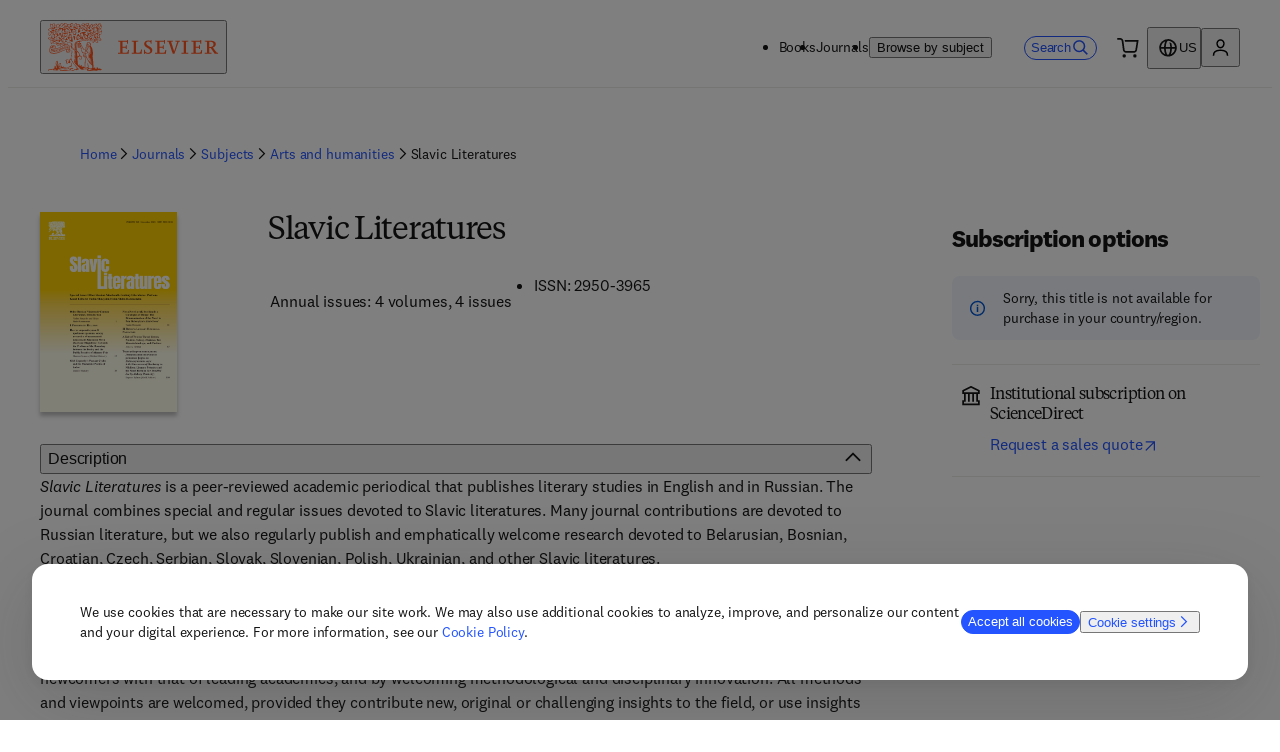

--- FILE ---
content_type: application/javascript; charset=UTF-8
request_url: https://shop.elsevier.com/_next/static/chunks/942-cc943680be047da2.js
body_size: 9975
content:
(self.webpackChunk_N_E=self.webpackChunk_N_E||[]).push([[942],{1926:()=>{},4120:(e,l,t)=>{"use strict";t.d(l,{B:()=>d});var s=t(6029),n=t(45003),a=t(59554),r=t(85306),i=t(34093);t(69474);var c=t(44891),o=t(31819);let d=e=>{let{breadcrumbs:l}=e,t=null==l?void 0:l.map((e,l)=>{let{href:t,label:d,...u}=e;return(0,s.jsxs)(n.ck,{children:[(0,s.jsx)(r.Y,{"aria-hidden":!0,className:"_5yxbei2"}),t?(0,s.jsx)(c.i,{hideIcon:!0,link:{href:t,label:d},"data-testid":"breadcrumb-".concat((0,o.k)(d)),prefetch:!1,...u},l):(0,s.jsx)(a.T,{as:"span","data-testid":"breadcrumb-".concat((0,o.k)(d)),children:d}),(0,s.jsx)(i.v,{"aria-hidden":!0,className:"_5yxbei1"})]},"".concat(d,"-").concat(t))});return(0,s.jsx)("nav",{"aria-label":"Breadcrumbs","data-testid":"breadcrumbs",children:(0,s.jsx)(n.B8,{type:"none",as:"ol",className:"_5yxbei0",children:t})})}},6584:()=>{},9110:()=>{},11299:()=>{},12458:()=>{},16308:(e,l,t)=>{"use strict";t.d(l,{n:()=>s});let s=e=>e.split("-").map(e=>e.charAt(0).toUpperCase()+e.slice(1)).join(" ")},20064:()=>{},22027:(e,l,t)=>{"use strict";t.d(l,{L:()=>c});var s=t(6029),n=t(59554),a=t(45003),r=t(44750),i=t(59621);t(99538);let c=e=>{let{heading:l,tagList:t,headerClass:c}=e,[o]=(0,i.Z_)(e=>["journal"===e.compositeProductType?"journals":"books"]);return(0,s.jsxs)(n.S,{gap:"32px",children:[l&&(0,s.jsx)(n.H,{level:2,atoms:{fontSize:{mobile:"6x",desktop:"8x"}},className:c,children:l}),(0,s.jsx)(a.B8,{className:"wx977y0",type:"none",children:t.map((e,l)=>(0,s.jsx)(a.ck,{children:(0,s.jsx)(r.vw,{href:e.url.replace(/\[\[product-type]]/,o),children:e.label},l)},e.label))})]})}},24975:(e,l,t)=>{"use strict";t.d(l,{Q:()=>d,i:()=>o});var s=t(6029),n=t(59554),a=t(55729),r=t(44891),i=t(81278);t(33866);var c=t(50212);let o=e=>"NostoListing"===e.__typename,d=e=>{let{title:l,slotId:t,linkTitle:o,linkUrl:d}=e,[u,m]=(0,a.useState)(!1),{asPath:x}=(0,i.useRouter)();return(0,a.useEffect)(()=>{window.nostojs(e=>{e.listen("postrender",e=>{e.filledElements.length>0&&m(!0)}),e.loadRecommendations()})},[x]),(0,s.jsxs)(s.Fragment,{children:[u?(0,s.jsx)(s.Fragment,{children:(0,s.jsxs)(n.F,{justifyContent:"space-between",atoms:{marginBlockEnd:"16px"},wrap:!0,direction:{mobile:"column",tablet:"row"},alignItems:{mobile:"flex-start",tablet:"center"},gap:"8px",children:[(0,s.jsx)(n.H,{level:3,atoms:{fontSize:{mobile:"5x",desktop:"6x"}},children:l}),o&&d?(0,s.jsx)(r.i,{link:{label:o,href:d}}):null]})}):null,(0,s.jsx)(n.B,{className:(0,c.A)("_105sd0t0","nosto_element"),id:t,style:{display:"none"}})]})}},27135:()=>{},31819:(e,l,t)=>{"use strict";t.d(l,{k:()=>s});let s=e=>e.toLowerCase().replace(/ /g,"-")},33866:()=>{},41083:()=>{},42953:(e,l,t)=>{"use strict";t.d(l,{H:()=>p});var s=t(6029);t(44467);var n="ojke9w0",a=t(59554),r=t(44750),i=t(26673),c=t(55729),o=t(74847);let d=e=>{let{heading:l,headingLevel:t=o.p.default,collapsable:d=!0,triggerHeight:u=64,children:m}=e,{t:x}=(0,i.B)("common"),[p,j]=(0,c.useState)(!1);return(0,s.jsxs)(a.B,{inputRef:e=>j(((null==e?void 0:e.offsetHeight)||0)>u),children:[l?(0,s.jsx)(a.H,{level:t,atoms:{marginBlockEnd:"24px"},children:l}):null,m?d&&p?(0,s.jsx)(r.Mk,{className:"ojke9w1",id:"expandable-content",heightPx:64,expandPrompt:(0,s.jsx)(a.T,{className:n,as:"span",children:x("common:showMore")},"show-more"),collapsePrompt:(0,s.jsx)(a.T,{className:n,as:"span",children:x("common:showLess")},"show-less"),children:m}):(0,s.jsx)(s.Fragment,{children:m}):null]})};d.displayName="ExpandableContent";var u=t(47757),m=t(18787);t(90682);var x={left:"p93ls30",right:"p93ls31",center:"p93ls32"};let p=e=>{let{body:l,heading:t,headingLevel:n,collapsable:a,links:r=[],alignContent:i="left",textSize:c="md"}=e;return(0,s.jsxs)(d,{heading:t,headingLevel:n,collapsable:a,children:[l&&"string"!=typeof l?(0,s.jsx)(u.s,{document:l.json,size:c,className:x[i]}):null,(0,s.jsx)(m._,{links:r,atoms:{display:"flex",flexDirection:"row",gap:"16px",marginBlockStart:"24px"}})]})};p.displayName="RichTextContent"},43664:()=>{},44467:()=>{},46266:()=>{},49245:()=>{},49407:(e,l,t)=>{"use strict";t.d(l,{P:()=>a});var s=t(6029),n=t(59554);let a=e=>{let{type:l="other"}=e;return(0,s.jsx)(n.B,{as:"div",className:"nosto_page_type",style:{display:"none"},translate:"no",children:l})}},53961:(e,l,t)=>{"use strict";t.d(l,{l:()=>c});var s=t(6029),n=t(59554);t(9110);var a=t(93539),r=t(18787),i=t(50212);let c=e=>{let{title:l,subTitle:t,links:c=[],image:o,caption:d}=e;return(0,s.jsx)(n.B,{as:"article",className:(0,i.A)(["_1twby0u1"]),children:(0,s.jsxs)(n.B,{className:"_1twby0u6",children:[(0,s.jsxs)(n.B,{className:"_1twby0u2",children:[d&&(0,s.jsx)(n.T,{className:"_1twby0u3",children:d}),(0,s.jsx)(n.H,{level:4,as:"h2",className:"_1twby0u4",children:l}),(0,s.jsx)(n.T,{className:"_1twby0u5",children:t}),(0,s.jsx)(n.F,{children:(0,s.jsx)(r._,{links:c,containerClassName:"_1twby0u8"})})]}),o&&(0,s.jsx)(a.GL,{className:"_1twby0u7",...o,src:o.src,sizes:"".concat(n.o.tablet," 50vw, ").concat(n.o.desktop," 100vw"),loading:"eager"})]})})}},60165:()=>{},60170:()=>{},65810:()=>{},69474:()=>{},74847:(e,l,t)=>{"use strict";t.d(l,{p:()=>s});let s={"Heading 1":1,"Heading 2":2,"Heading 3":3,"Heading 4":4,"Heading 5":5,default:2}},74900:()=>{},80841:(e,l,t)=>{"use strict";t.d(l,{L:()=>s});let s=(e,l,t,s)=>e.filter(e=>{var n;return null==(n=e.countrySelect)||!n.length||e.countrySelect.map(e=>((e,l,t)=>{var s;let n=t("countries:".concat(e),{defaultValue:e});return null==(s=l.find(e=>e.countryName===n))?void 0:s.code})(e,t,s)).filter(Boolean).includes(l)})},83942:(e,l,t)=>{"use strict";t.d(l,{G:()=>eZ,m:()=>eY});var s=t(6029),n=t(55729),a=t(45003),r=t(59554),i=t(93539),c=t(18787);t(74900);let o=e=>{let{title:l,primaryText:t,secondaryText:n,links:o,landscapeImage:d,portraitImage:u,"data-testid":m,lazyLoadImage:x=!0}=e;return(0,s.jsx)(r.B,{className:"uoxfbp5","data-testid":m||"hero",theme:"dark",children:(0,s.jsx)(a.mc,{maxInlineSize:"lg",withPadding:!0,children:(0,s.jsxs)(r.B,{className:"uoxfbp1",children:[d?(0,s.jsxs)(r.B,{as:"picture",className:"uoxfbp2",children:[(0,s.jsx)(i.$y,{...d,media:r.o.desktop,sizes:"100vw"}),(0,s.jsx)(i.GL,{className:"uoxfbp7",...null!=u?u:d,sizes:"100vw",atoms:{position:"absolute",top:"none",left:"none",zIndex:"below"},fetchpriority:x?"auto":"high"})]}):null,(0,s.jsx)(r.B,{className:"uoxfbp3",children:(0,s.jsxs)(r.S,{gap:{mobile:"16px",tablet:"12px",desktop:"12px"},className:"uoxfbp4",children:[(0,s.jsx)(r.H,{level:1,className:"uoxfbp6",children:l}),(0,s.jsxs)(r.S,{gap:{mobile:"4px",desktop:"12px"},children:[(0,s.jsx)(r.T,{size:"md",children:t}),(0,s.jsx)(r.T,{size:"sm",children:n}),(0,s.jsx)(r.B,{children:(0,s.jsx)(c._,{containerClassName:"uoxfbp8",links:o,className:"uoxfbp9"})})]})]})})]})})})};function d(e,l){var t=Object.keys(e);if(Object.getOwnPropertySymbols){var s=Object.getOwnPropertySymbols(e);l&&(s=s.filter(function(l){return Object.getOwnPropertyDescriptor(e,l).enumerable})),t.push.apply(t,s)}return t}function u(e){for(var l=1;l<arguments.length;l++){var t=null!=arguments[l]?arguments[l]:{};l%2?d(Object(t),!0).forEach(function(l){!function(e,l,t){var s;(l="symbol"==typeof(s=function(e,l){if("object"!=typeof e||!e)return e;var t=e[Symbol.toPrimitive];if(void 0!==t){var s=t.call(e,l||"default");if("object"!=typeof s)return s;throw TypeError("@@toPrimitive must return a primitive value.")}return("string"===l?String:Number)(e)}(l,"string"))?s:String(s))in e?Object.defineProperty(e,l,{value:t,enumerable:!0,configurable:!0,writable:!0}):e[l]=t}(e,l,t[l])}):Object.getOwnPropertyDescriptors?Object.defineProperties(e,Object.getOwnPropertyDescriptors(t)):d(Object(t)).forEach(function(l){Object.defineProperty(e,l,Object.getOwnPropertyDescriptor(t,l))})}return e}function m(e,l){var t={};for(var s in e)t[s]=l(e[s],s);return t}t(1926);var x=(e,l,t)=>{for(var s of Object.keys(e)){var n;if(e[s]!==(null!=(n=l[s])?n:t[s]))return!1}return!0},p="_16w74s31 _16jmeqb8s _16jmeqb89 _16jmeqb50 _16jmeqb4h _16jmeqbk _16jmeqbko _16jmeqbky",j=(e=>{var l=l=>{var t=e.defaultClassName,s=u(u({},e.defaultVariants),l);for(var n in s){var a,r=null!=(a=s[n])?a:e.defaultVariants[n];if(null!=r){var i=r;"boolean"==typeof i&&(i=!0===i?"true":"false");var c=e.variantClassNames[n][i];c&&(t+=" "+c)}}for(var[o,d]of e.compoundVariants)x(o,s,e.defaultVariants)&&(t+=" "+d);return t};return l.variants=()=>Object.keys(e.variantClassNames),l.classNames={get base(){return e.defaultClassName.split(" ")[0]},get variants(){return m(e.variantClassNames,e=>m(e,e=>e.split(" ")[0]))}},l})({defaultClassName:"_16w74s32 _16jmeqb1l4 _16jmeqb1s _16jmeqbo _16jmeqb8 _16jmeqb1co",variantClassNames:{variant:{default:"_16w74s33",active:"_16w74s34 _16jmeqb1dg"}},defaultVariants:{},compoundVariants:[]}),h=t(91449);let b=e=>{var l;let t=null==e||null==(l=e.current)?void 0:l.getBoundingClientRect();return t&&t.top<=100&&t.left>=0};var g=t(26673),f=t(31819);let v=e=>{let{items:l}=e;if(!(null==l?void 0:l.length))return null;let t=(e=>{let[l,t]=(0,n.useState)(-1),s=()=>t((e=>{for(let l=e.length-1;l>=0;l--)if(b(e[l]))return l;return -1})(e));return(0,n.useEffect)(()=>(window.addEventListener("scroll",s,{passive:!0}),()=>{window.removeEventListener("scroll",s)}),[]),l})(l.map(e=>e.sectionRef)),{t:a}=(0,g.B)(["common"]),[i,c]=(0,n.useState)(!1),[o,d]=(0,n.useState)(-1);t>=0&&t!==o&&d(t);let u=l.map((e,l)=>(0,s.jsx)(y,{anchorId:e.anchorId,title:e.title,active:l===o,index:l,handleClick:d,sectionRef:e.sectionRef},e.anchorId)),m=(0,n.useRef)(null);return(e=>{let[l,t]=(0,n.useState)();return(0,n.useEffect)(()=>{let l=()=>{let l={width:window.innerWidth,height:window.innerHeight};t(l),e(l)};return l(),window.addEventListener("resize",l),()=>{window.removeEventListener("resize",l)}},[])})(e=>{m.current&&c(m.current.clientWidth>=e.width)}),(0,s.jsx)(r.B,{as:"nav",className:"_16w74s30 _16jmeqb13s _16jmeqb1fs _16jmeqb1bo","aria-label":a("common:jumplinks"),"data-testid":"jumplinks-nav",inputRef:m,children:i?(0,s.jsx)(h.F,{slideButtonsClass:"_16w74s36 _16jmeqb13k",activeIndex:o,carouselClass:p,carouselScrollAdjust:250,children:u}):(0,s.jsx)(r.F,{as:"ol",alignItems:"center",justifyContent:"center",className:p,children:u})})},y=e=>{let{title:l,anchorId:t,active:n,index:a,handleClick:i}=e;return(0,s.jsx)(r.B,{as:"a",href:"#".concat(t),onClick:()=>{i(a)},className:j({variant:n?"active":"default"}),"data-testid":"jumplink-".concat((0,f.k)(l)),children:l})};v.displayName="Jumplinks",t(60170);let k=e=>{let{title:l,level:t=2,description:n,links:a}=e;return(0,s.jsx)(r.B,{atoms:{display:"flex",justifyContent:"center"},children:(0,s.jsxs)(r.B,{atoms:{textAlign:"center",paddingInline:{mobile:"24px"},maxInlineSize:"reading",justifyContent:"center"},children:[(0,s.jsx)(r.H,{level:t,atoms:{fontSize:{mobile:"7x",desktop:"8x"},marginBlockEnd:"12px"},children:l}),(0,s.jsx)(r.T,{atoms:{fontSize:{desktop:"5x"},marginBlockEnd:"24px",fontVariantNumeric:"lining"},children:n}),(0,s.jsx)(r.F,{children:(0,s.jsx)(c._,{links:a,containerClassName:"aow4xi0"})})]})})};var w=t(53961);t(65810);var N={black:"_160zqg4"},_=t(50212),B=t(17346);let S=e=>{let{title:l,subTitle:t,links:n=[],portraitImage:a,landscapeImage:i,caption:o,inBannerGroup:d=!1}=e;return(0,s.jsxs)(r.B,{as:"article",className:"_160zqg5",children:[(0,s.jsx)(r.B,{className:(0,_.A)(["_160zqga",d?"_160zqgb":""]),style:(0,B.D)({"var(--_160zqg0)":a.src?"url(".concat(a.src,"?fm=webp&q=90)"):"","var(--_160zqg1)":i.src?"url(".concat(i.src,"?fm=webp&q=90)"):""})}),(0,s.jsx)(r.B,{className:(0,_.A)(["_160zqgc",d?"_160zqgd":"",N.black]),children:(0,s.jsxs)(r.B,{className:"_160zqg6",theme:"dark",children:[o&&(0,s.jsx)(r.T,{className:"_160zqg7",children:o}),(0,s.jsx)(r.H,{level:4,as:"h2",className:"_160zqg8",children:l}),(0,s.jsx)(r.T,{className:"_160zqg9",children:t}),(0,s.jsx)(r.F,{children:(0,s.jsx)(c._,{links:n,containerClassName:"_160zqgf"})})]})})]})},z=e=>{let{className:l,heading:t,banners:n}=e;if(!n||(null==n?void 0:n.length)===0)return null;let i=n.length,c={containerSize:"lg",gridSpan:{mobile:0,tablet:0,desktop:0}};return 1===i&&(c={containerSize:"lg",gridSpan:{mobile:12,tablet:12,desktop:12}}),c=2===i?{containerSize:"md",gridSpan:{mobile:12,tablet:12,desktop:6}}:{containerSize:"lg",gridSpan:{mobile:12,tablet:12,desktop:6}},(0,s.jsxs)(a.mc,{maxInlineSize:"xl",children:[t&&(0,s.jsx)(r.H,{level:2,as:"h2",atoms:{marginBlockEnd:{mobile:"16px",tablet:"32px"}},children:t}),(0,s.jsx)(a.xA,{className:l,gap:"20px",children:n.map((e,l)=>(0,s.jsx)(a.VP,{span:{mobile:c.gridSpan.mobile,tablet:c.gridSpan.tablet,desktop:c.gridSpan.desktop},children:"Banner"===e.__typename?(0,s.jsx)(w.l,{...e},l):(0,s.jsx)(S,{inBannerGroup:!0,...e},l)},l))})]})};var I=t(47757);let L={mobile:"12px",tablet:"16px",desktop:"20px"};t(60165);let q=e=>{let{children:l,fullWidth:t}=e;return t?(0,s.jsx)(a.mc,{maxInlineSize:"md",withPadding:!0,atoms:{marginBlockStart:{mobile:"16px",tablet:"64px",desktop:"96px"},marginBlockEnd:{mobile:"16px",tablet:"64px",desktop:"96px"},padding:{mobile:"32px",tablet:"32px",desktop:"128px"}},className:"_861760",children:l}):(0,s.jsx)(eY,{children:l})},C=e=>{let{children:l,media:t,title:n,description:o,body:d,titleHeadingLevel:u=4,alignMedia:m="end",analyticsRegion:x="",links:p=[],fullWidth:j}=e,h=p.every(e=>"Link"===e.linkType);return(0,s.jsx)(q,{fullWidth:j,children:(0,s.jsx)(r.B,{as:"article","data-aa-region":x,children:(0,s.jsxs)(a.xA,{rowGap:{tablet:"128px",mobile:"20px"},columnGap:L,children:[(0,s.jsx)(a.VP,{span:6,order:"start"===m?2:1,children:(0,s.jsx)(r.B,{atoms:{display:"flex",alignItems:"center",blockSize:"full"},children:(0,s.jsxs)(r.S,{gap:"16px",children:[(0,s.jsx)(r.H,{level:3,as:"h".concat(u),children:n}),o&&(0,s.jsx)(r.T,{size:"md",atoms:{marginBlockEnd:"16px"},children:o}),d&&"string"!=typeof d?(0,s.jsx)(I.s,{document:d.json,size:"md"}):l,(0,s.jsx)(c._,{links:p,atoms:{display:"flex",gap:"24px",flexDirection:h?"column":"row"}})]})})}),t&&(0,s.jsx)(a.VP,{span:6,order:"start"===m?1:2,children:(0,s.jsx)(i.GL,{...t.body,sizes:"".concat(r.o.tablet," 50vw, ").concat(r.o.desktop," 690px, 100vw")})})]})})})};C.displayName="Teaser",t(11299);var E={blue:"sfz02b1",white:"sfz02b2"},P="sfz02b4",T=t(51253),H=t(50952),F=t(8102),A=t(51350),O=t(11732),R=t.n(O),G=t(73169),D=t.n(G),V=t(46990),M=t(21159),U=t(42495);t(20064);let J=e=>{let{sku:l}=e;if(!l)return null;let{t}=(0,g.B)(),{price:n,isLoading:i}=(e=>{var l,t,s;let{countryCode:n}=(0,A.n)(),a=(e.match(/(EMBASECOM_.*)|\d{8,}/)||[""])[0],r=((e,l)=>{let t=["JP","AU","NZ"].includes(l);return/EMBASECOM_\d+D/.test(e)?t?"journal":"book":R()(e)?"book":D()(e)?"journal":void 0})(a,n),{data:i,isLoading:c}="journal"===r?(0,V.N)({issn:a,countryCode:n}):"book"===r?(0,M.o)({identifiers:[e],countryCode:n}):{data:void 0,isLoading:!1};return{price:(e=>!!e&&"prices"in e)(i)?null==i||null==(l=i.prices)?void 0:l[0]:(e=>!!e&&"subscriptions"in e)(i)?null==i||null==(s=i.subscriptions)||null==(t=s.personal)?void 0:t[0].price:void 0,isLoading:c}})(l);return(0,s.jsx)(a.EA,{isLoading:i,children:n?(0,s.jsxs)(s.Fragment,{children:[(0,s.jsx)(r.T,{className:"_1a5r0d20","data-testid":"price-".concat(l),children:(0,s.jsx)(U.T,{value:n.regularPrice.value,currency:n.regularPrice.currencyCode,visuallyHiddenDescription:""})}),(0,s.jsx)(r.T,{size:"xs",children:t("common:salesTaxCalculated")})]}):(0,s.jsx)(r.T,{className:P,children:t("common:priceNotAvailable")})})},W=e=>{let{title:l,body:t,productId:n,noPriceMessage:a,contentLink:i,bgColor:c}=e,o=(0,H.i)(i.href);return(0,s.jsxs)(r.B,{className:(0,_.A)(["sfz02b0",E[c]]),children:[(0,s.jsx)(r.H,{level:4,atoms:{fontFamily:"body"},children:l}),(0,s.jsxs)(r.B,{className:"sfz02b3",children:[n?(0,s.jsx)(J,{sku:n}):null,a&&!n?(0,s.jsx)(r.T,{className:P,children:a}):null]}),t&&"string"!=typeof t?(0,s.jsx)(I.s,{document:t.json,options:{listType:"check"},size:"md"}):"",(0,s.jsxs)(r.F,{gap:"8px",atoms:{marginBlockStart:{mobile:"16px",tablet:"32px"}},children:[n?(0,s.jsx)(F.r,{skus:n,title:l,className:"sfz02b5"}):null,i.label?(0,s.jsx)(r.a,{block:!0,href:i.href,target:o?"_blank":"_self",children:(0,s.jsxs)(r.F,{gap:"8px",children:[i.label,o?(0,s.jsx)(r.b,{size:"lg",content:(0,s.jsx)(T.X,{})}):null]})}):null]})]})};t(49245);var Y={blue:"_1eazb0g0",white:"_1eazb0g1"};let Z=e=>{let{children:l,backgroundColor:t}=e;return(0,s.jsx)(a.mc,{maxInlineSize:"lg",className:(0,_.A)([Y[t],"_1eazb0g2"]),children:l})},X=e=>{let{heading:l,backgroundColor:t,items:a}=e,i=a.map(e=>(0,n.createElement)(W,{...e,key:"promo-card-".concat(null==e?void 0:e.title)}));return(0,s.jsx)(Z,{backgroundColor:t,children:(0,s.jsx)(r.B,{children:(0,s.jsxs)(r.F,{gap:"64px",direction:"column",alignItems:"center",children:[l&&(0,s.jsx)(r.H,{level:3,atoms:{fontFamily:"body",textAlign:"center"},children:l}),(0,s.jsx)(r.B,{className:"_1eazb0g3",children:i})]})})})};var K=t(44750),Q=t(13682);t(43664);var $=t(96983);let ee=e=>{let{subtitle:l,title:t,content:n,contentLink:a,image:i,analyticsRegion:c}=e,{href:o=""}=(0,Q.B)(a),d={as:"a",href:o,...a.openInNewWindow&&{target:"_blank",rel:"noopener noreferrer"}},{t:u}=(0,g.B)(["common"]);return(0,s.jsx)(r.B,{...d,atoms:{textDecoration:"none",display:"inline"},"data-aa-region":c,className:"_16xb9e40","data-testid":"card",children:(0,s.jsxs)(K.Zp,{padded:!0,"data-testid":"card-inner",className:"_16xb9e44",children:[(0,s.jsxs)(r.B,{className:"_16xb9e45",children:[(0,s.jsx)(K.bU,{as:"h3",name:t,atoms:{fontSize:"5x"}}),(0,s.jsx)(K.Wu,{atoms:{textAlign:"start",fontSize:"4x"},className:"_16xb9e46",children:n})]}),(0,s.jsxs)(r.B,{className:"_16xb9e47",children:[(0,s.jsxs)(r.B,{className:"_16xb9e42",children:[a.label,a.openInNewWindow&&(0,s.jsxs)(r.V,{children:["(",u("opensInNewTabOrWindow"),")"]}),(0,s.jsx)(r.b,{atoms:{display:"flex",alignItems:"center"},content:a.openInNewWindow?(0,s.jsx)(T.X,{}):(0,s.jsx)($.f,{})})]}),i&&(0,s.jsx)(r.B,{className:"_16xb9e43",children:(0,s.jsx)(K.MH,{loading:"eager",rounded:!0,objectFit:"cover",...i,alt:i.alt})})]})]})})};t(88712);let el=e=>{let{heading:l,items:t}=e,n=t.map(e=>(0,s.jsx)(a.VP,{span:{mobile:12,tablet:6,wide:3},children:(0,s.jsx)(ee,{...e})},"promo-card-".concat(null==e?void 0:e.title)));return(0,s.jsx)(r.B,{children:(0,s.jsxs)(r.F,{gap:"24px",direction:"column",alignItems:"flex-start",children:[l&&(0,s.jsx)(r.T,{as:"h2",className:"jhhv7u0",size:"lg",children:l}),(0,s.jsx)(a.xA,{gap:"20px",children:n})]})})};var et=t(42953);let es=e=>{let{title:l,content:t,isLarge:n}=e;return l?(0,s.jsx)(r.B,{children:(0,s.jsxs)(a.xA,{rowGap:"16px",columnGap:{mobile:"12px",tablet:"16px",desktop:"20px"},justifyContent:"space-between",children:[(0,s.jsx)(a.VP,{start:1,end:[13,6],children:(0,s.jsx)(r.H,{level:n?2:3,as:"h2",children:l})}),t&&"string"!=typeof t?(0,s.jsx)(a.VP,{start:[1,7],end:13,children:(0,s.jsx)(I.s,{document:t.json,size:n?"lg":"md"})}):null]})}):null};es.displayName="Intro";var en=t(44891),ea=t(6292);t(95928);var er=t(8938),ei=t(84131);let ec=e=>{let{isns:l,options:t}=e;return(0,s.jsx)(s.Fragment,{children:l.map((e,l)=>(0,s.jsx)(ea.K,{className:"_1ylcufk0",children:D()(e)?(0,s.jsx)(ei.z,{issn:e,options:t},e):R()(e)?(0,s.jsx)(er.v,{isbn:e,options:t},e):null},l))})};ec.displayName="ProductListingRow";var eo=t(34082),ed=t(34190);let eu=(e,l)=>e.reduce((e,t,s)=>{let[n,...a]=e;return s%l?[[...n,t],...a]:[[t],n,...a]},[]).filter(Boolean).reverse(),em=e=>(0,s.jsx)("svg",{viewBox:"0 0 24 24",...e,children:(0,s.jsx)("path",{fill:"currentColor",fillRule:"evenodd",d:"M3.563 9.563 4.875 8.25 12 15.375l7.125-7.125 1.313 1.313L12 18 3.562 9.562Z",clipRule:"evenodd"})});em.displayName="ChevronDownIcon";let ex=e=>(0,s.jsx)("svg",{viewBox:"0 0 24 24",...e,children:(0,s.jsx)("path",{fill:"currentColor",fillRule:"evenodd",d:"M12 8.625 4.875 15.75l-1.313-1.313L12 6l8.438 8.438-1.313 1.312L12 8.625Z",clipRule:"evenodd"})});ex.displayName="ChevronUpIcon";var ep=t(46125),ej=t(24683),eh=t(8518);let eb=ep.Ik({query:ep.Yj().nullish().transform(e=>e||""),filters:ep.Ik({type:ep.YO(ep.fc(eh.n)).default([eh.n.Book,eh.n.Journal]),subjectSlugs:ep.YO(ep.Yj()).default([]),publicationLanuguages:ep.YO(ep.Yj()).default([]),imprints:ep.YO(ep.Yj()).default([])}).default({type:[eh.n.Book,eh.n.Journal],subjectSlugs:[],publicationLanuguages:[],imprints:[]}),sortBy:ep.k5(["","pubDateDesc","pubDateAsc"]).default("")}),eg=(e,l,t)=>({query:e.query,filters:{type:e.filters.type,subjectSlugs:e.filters.subjectSlugs,publicationLanguages:e.filters.publicationLanuguages,imprints:e.filters.imprints},pageInfo:{page:l,size:t},sortBy:e.sortBy});var ef=t(1693),ev=t(40736),ey=t(22802),ek=t(46501);let ew={lg:{1:0,2:375,4:650,6:1024},reading:{1:0,2:375,4:650}},eN=e=>{let{title:l,query:t,limit:a,linkTitle:i,linkUrl:c,options:o,width:d="lg"}=e,u=parseInt((0,eo.l)(ew[d]),10),{t:m}=(0,g.B)(["common"]),x=t.includes("?"),[p,j]=(0,n.useState)(0),[h,b]=(0,n.useState)([]),[f,v]=(0,n.useState)(3),[y,k]=(0,n.useState)(0),w=u*f;if(x){let e=(e=>{let l=new URLSearchParams(e.includes("?")?e.split("?")[1]:e),t=eb.safeParse({query:l.get("query"),filters:{type:l.getAll("type"),subjectSlugs:(0,ej.e)(l.getAll("subjectArea")),publicationLanguages:(0,ej.e)(l.getAll("publicationLanguage")),imprints:(0,ej.e)(l.getAll("imprints"))}});return t.success?t.data:{query:"",filters:{type:[eh.n.Book,eh.n.Journal],subjectSlugs:[],publicationLanuguages:[],imprints:[]},sortBy:""}})(t),[l,s]=(0,n.useState)();(0,n.useEffect)(()=>{u>0&&s(eg(e,p,u))},[u]);let r=null==l?void 0:l.query.replace(/-/g,""),i=(0,ek.n)(r),{merchSearchAvailable:c}=(0,ey.h)(),{response:o}=c?(0,ef.r)({...l,query:i?r:(null==l?void 0:l.query)||""}):(0,ev.W)({...l,query:i?r:(null==l?void 0:l.query)||""});(0,n.useEffect)(()=>{let l=(null==o?void 0:o.results.total)?Math.min(null==o?void 0:o.results.total,a*u):0;if(k(l),l&&h.length<w&&p<a&&p<=12&&l>p*u){var t;j(e=>e+1),s(eg(e,p+1,u));let l=(null==o||null==(t=o.results)?void 0:t.results.map(e=>e.identifier.stripped))||[];l.length>0&&b(e=>[...e,...l])}},[null==o?void 0:o.results,f,u])}else(0,n.useEffect)(()=>{let e=eu(t.replace(/[\s-]/g,"").split(","),u);b([]),e.forEach(e=>{b(l=>[...l,...e])}),k(e.length)},[t]);return(0,s.jsxs)(s.Fragment,{children:[(0,s.jsxs)(r.F,{justifyContent:"space-between",atoms:{marginBlockEnd:"16px"},wrap:!0,direction:{mobile:"column",tablet:"row"},alignItems:{mobile:"flex-start",tablet:"center"},gap:"8px",children:[(0,s.jsx)(r.H,{level:2,atoms:{fontSize:{mobile:"5x",desktop:"6x"}},children:l}),i&&c?(0,s.jsx)(en.i,{link:{label:i,href:c}}):null]}),(0,s.jsx)(ea.K,{className:ed.mi,forceRender:o.forceRender,offset:50,style:{gridTemplateColumns:"repeat(".concat(u,", 1fr)")},children:eu(h,u).filter((e,l)=>l<f).map((e,l)=>(0,s.jsx)(ec,{isns:e,options:o},l))}),y/u>3?(0,s.jsx)(r.B,{className:ed.jP,children:(0,s.jsx)(r.L,{endIcon:f<y/u?(0,s.jsx)(em,{}):(0,s.jsx)(ex,{}),onClick:()=>{u*f<y?v(e=>e+3):v(3)},children:m(f<y/u?"showMore":"showLess")})}):null]})};eN.displayName="ProductListing";var e_=t(20668);t(84989);let eB=e=>{let{title:l,columns:t}=e;return(0,s.jsx)(s.Fragment,{children:(0,s.jsx)(r.F,{gap:"24px",direction:"column",alignItems:"center",children:(0,s.jsxs)(r.F,{wrap:!0,direction:{mobile:"column",tablet:"row"},gap:"48px",alignItems:"flex-start",children:[(0,s.jsx)(r.H,{level:2,className:"_1h4u4ir1",children:l}),t.map((e,t)=>(0,s.jsxs)(r.B,{className:"_1h4u4ir2",children:[l?(0,s.jsx)(r.T,{size:"sm",atoms:{marginBlockEnd:"24px"},children:e.title}):(0,s.jsx)(r.H,{level:5,atoms:{marginBlockEnd:"24px"},children:e.title}),(0,s.jsx)(c._,{links:e.links,className:"_1h4u4ir0",atoms:{display:"flex",flexDirection:"column",gap:"24px"},wrapIcon:!0})]},t))]})})})};var eS=t(22027);t(89461);let ez=e=>{let{tabs:l,heading:t}=e;return(0,s.jsxs)(r.S,{gap:"32px",children:[t&&(0,s.jsx)(r.H,{level:2,atoms:{fontSize:{mobile:"6x",desktop:"8x"}},children:t}),(0,s.jsx)("div",{className:"_6x0qkb0",children:(0,s.jsx)(K.tU,{id:"subject-area-tabs",children:null==l?void 0:l.map((e,l)=>{var t;return(0,s.jsx)(K.oz,{title:e.name,children:null==(t=e.content)?void 0:t.map((e,l)=>"TagList"===e.__typename?(0,n.createElement)(eS.L,{...e,key:l}):null)},l)})})})]})};t(95174);var eI="n5s73h2";let eL=e=>{let{title:l,content:t,id:n}=e;return l?(0,s.jsx)(K.nD,{className:"n5s73h0","aria-label":"frequently-asked-question",children:(0,s.jsxs)(K.As,{id:"faq-".concat(n),children:[(0,s.jsx)(K.J6,{children:(0,s.jsx)(r.T,{className:"n5s73h1",children:l})}),(0,s.jsx)(K.ub,{className:eI,children:t&&"string"!=typeof t?(0,s.jsx)(I.s,{document:t.json,className:eI}):null})]})}):null};t(6584);let eq=e=>{let{title:l,faqs:t,description:n,helpLink:a}=e;return 0===t.length?null:(0,s.jsxs)(r.F,{atoms:{flexDirection:{mobile:"column",desktop:"row"},alignItems:{mobile:"flex-start",desktop:"flex-start"},columnGap:{desktop:"32px"},rowGap:{mobile:"32px",desktop:"none"}},children:[(0,s.jsxs)(r.B,{children:[(0,s.jsx)(r.H,{level:2,as:"h2",atoms:{fontSize:{mobile:"6x",desktop:"8x"},flexGrow:{desktop:1},flexShrink:{desktop:0},marginBlockEnd:"20px"},children:l}),n&&(0,s.jsx)(r.B,{atoms:{marginBlockEnd:"20px"},children:n}),a?(0,s.jsx)(en.i,{link:{...a},prefetch:!1}):null]}),(0,s.jsx)(r.F,{atoms:{flexDirection:"column",rowGap:"24px"},className:"ludooi0",children:t.map((e,l)=>(0,s.jsx)(eL,{...e,id:l},l))})]})},eC=e=>{let{heading:l,links:t}=e;return(0,s.jsxs)(r.B,{children:[(0,s.jsx)(r.H,{level:5,as:"h2",atoms:{marginBlockEnd:{mobile:"16px",tablet:"24px"}},children:l}),(0,s.jsx)(a.xA,{gap:{mobile:"24px",tablet:"16px"},children:t.map((e,l)=>(0,s.jsx)(a.VP,{span:{mobile:12,tablet:4,desktop:3},children:(0,s.jsx)(en.i,{link:{...e,icon:"internal"}})},l))})]})};t(41083);var eE=t(81483);t(46266);var eP={active:"_1om4mw22",inactive:"_1om4mw23"};let eT=e=>{let{slides:l,currentIndex:t,clicked:n}=e;return(0,s.jsx)(r.B,{className:"_1om4mw20",children:(0,s.jsx)(r.F,{direction:"row",inline:!0,gap:{mobile:"16px",tablet:"8px"},className:"_1om4mw21",children:l.map((e,l)=>(0,s.jsx)("button",{className:eP[l===t?"active":"inactive"],onClick:()=>{n(l)},"aria-label":"Go to slide ".concat(e),"aria-current":l===t},l))})})},eH=function(){let e=arguments.length>0&&void 0!==arguments[0]?arguments[0]:50,l=(0,n.useRef)(0),[t,s]=(0,n.useState)(null);return{direction:t,onTouchStart:(0,n.useCallback)(e=>{l.current=e.changedTouches[0].clientX,s(null)},[]),onTouchEnd:(0,n.useCallback)(t=>{let n=t.changedTouches[0].clientX-l.current;Math.abs(n)>e?s(n<0?"left":"right"):s(null)},[e])}};var eF=t(86131);let eA=e=>{var l;let{content:t}=e,{carouselInterval:a,featureFlags:i}=(0,eE.i)(),c=t.map(e=>e.title),[d,u]=(0,n.useState)(0),m=(0,n.useRef)(null),x=(e=>{let[l,t]=(0,n.useState)(!0);return(0,n.useEffect)(()=>{let l=window.matchMedia(e);t(l.matches);let s=()=>{t(window.matchMedia(e).matches)};return l.addEventListener("change",s),()=>{l.removeEventListener("change",s)}},[]),l})("(prefers-reduced-motion: reduce)");(0,n.useEffect)(()=>{if(!x&&t.length>1&&(null==i?void 0:i.enableAutomaticStepper))return null!==m.current&&clearInterval(m.current),m.current=setInterval(()=>{u(e=>(e+1)%t.length)},a),()=>{null!==m.current&&clearInterval(m.current)}},[t.length,m.current,x]);let p=(0,n.useRef)([]),{trackButtonClick:j}=(0,eF.s)(),h=e=>{u(e),j({type:"hero-carousel-slide-viewed",name:c[e]}),null!==m.current&&clearInterval(m.current)},{direction:b,onTouchStart:g,onTouchEnd:f}=eH();return(0,n.useEffect)(()=>{t.length>1&&("left"===b?h((d+1)%t.length):"right"===b&&h((0===d?t.length-1:d-1)%t.length))},[b]),(0,s.jsxs)(r.B,{className:"_19cdi1d0",style:{height:(null==(l=p.current[d])?void 0:l.clientHeight)||0},onTouchStart:g,onTouchEnd:f,children:[t.length>1?(0,s.jsx)(eT,{slides:c,currentIndex:d,clicked:h}):null,t.map((e,l)=>(0,s.jsx)(r.B,{className:(0,_.A)("_19cdi1d1",l===d?"_19cdi1d2":""),inputRef:e=>{p.current[l]=e},children:(0,s.jsx)(o,{...e,"data-testid":0===l?"hero":"hero-".concat(l),lazyLoadImage:l!==d})},l))]})};eA.displayName="ContentfulCarousel";var eO=t(4347),eR=t(49407),eG=t(84722),eD=t(4120);t(12458);let eV=e=>{let{anchorId:l,children:t}=e;return(0,s.jsx)(r.B,{id:l,"data-testid":l,className:"_8216vm0",children:t})};t(27135);var eM=t(24975),eU=t(27249),eJ=t(16308),eW=t(80841);let eY=e=>{let{size:l="lg",backgroundColor:t,children:n}=e;return(0,s.jsx)(a.mc,{maxInlineSize:l,atoms:{marginInline:"auto",paddingInline:{mobile:"16px",tablet:"32px"},paddingBlockEnd:{mobile:"32px",tablet:"48px"},backgroundColor:t},children:n})},eZ=e=>{let{pageResult:l,slug:t}=e,{featureFlags:a}=(0,eE.i)(),{countryCode:i,countries:c}=(0,A.n)(),{t:d}=(0,g.B)(["common","countries"]),u=t.split("/"),m={title:(null==l?void 0:l.title)||"",type:(null==l?void 0:l.analyticsPageType)||"Generic Page",slug:u},x=(0,eU.I)();(0,n.useEffect)(()=>{x(m)},[m.title,m.type]);let p=(null==l?void 0:l.showBreadcrumb)?[{href:"/",label:d("home")},...u.slice(0,u.length-1).map((e,l)=>({label:(0,eJ.n)(e),href:"/".concat(u.slice(0,l+1).join("/"))})),{label:(null==l?void 0:l.title)||""}]:[],j=null==l?void 0:l.items.find(e=>{var l;return(null==(l=e.content)?void 0:l.__typename)==="UspBar"}),h=null==l?void 0:l.items.filter(e=>{var l;return(null==(l=e.content)?void 0:l.__typename)!=="UspBar"}),b=h.filter(e=>"JumpLink"===e.__typename),f=e=>{switch(e.__typename){case"Hero":return(0,s.jsx)(o,{...e});case"JumpLinksMenu":return(0,s.jsx)(v,{items:b});case"UspBanner":return(0,s.jsx)(eY,{children:(0,s.jsx)(k,{...e})});case"Banner":return(0,eW.L)([e],i,c,d).length>0?(0,s.jsx)(eY,{children:(0,s.jsx)(w.l,{...e})}):null;case"ImageBanner":return(0,eW.L)([e],i,c,d).length>0?(0,s.jsx)(eY,{children:(0,s.jsx)(S,{...e})}):null;case"BannerGroup":var l;let t=(null==(l=e.banners)?void 0:l.filter(e=>(0,eW.L)([e],i,c,d).length>0))||[];return t.length>0?(0,s.jsx)(eY,{children:(0,s.jsx)(z,{...e,banners:t})}):null;case"Teaser":return(0,s.jsx)(C,{...e});case"ProductGroup":return(0,s.jsx)(X,{...e});case"PromoProductGroup":return(0,s.jsx)(eY,{children:(0,s.jsx)(el,{...e})});case"RichTextContent":return(0,s.jsx)(eY,{size:"reading",children:(0,s.jsx)(et.H,{...e})});case"Intro":return(0,s.jsx)(eY,{children:(0,s.jsx)(es,{...e})});case"ProductListing":return(0,s.jsx)(eY,{size:e.width,children:e.multiline?(0,s.jsx)(eN,{...e}):(0,s.jsx)(e_.C,{...e})});case"LinksGroups":return(0,s.jsx)(eY,{children:(0,s.jsx)(eB,{...e})});case"NostoListing":return a.enableNosto?(0,s.jsx)(eY,{children:(0,s.jsx)(eM.Q,{...e})}):null;case"TagList":return(0,s.jsx)(eY,{children:(0,s.jsx)(eS.L,{...e})});case"Tabs":return(0,s.jsx)(eY,{children:(0,s.jsx)(ez,{...e})});case"FaqGroup":return(0,s.jsx)(eY,{children:(0,s.jsx)(eq,{...e})});case"RelatedLinks":return(0,s.jsx)(eY,{children:(0,s.jsx)(eC,{...e})});case"Carousel":return(0,s.jsx)(eA,{...e});default:return(0,s.jsx)(s.Fragment,{})}},{seo:y,canonicalUrl:N}=l||{};return(0,s.jsxs)(s.Fragment,{children:[(0,s.jsx)(eO.g,{...y,canonicalURL:N}),(0,s.jsx)(eR.P,{type:"other"}),j&&(0,s.jsx)(eG.e,{...j}),(null==l?void 0:l.showBreadcrumb)?(0,s.jsx)(r.B,{atoms:{marginBlockEnd:"8px",marginInlineStart:{mobile:"16px",tablet:"32px"}},children:(0,s.jsx)(eD.B,{breadcrumbs:p})}):(0,s.jsx)(s.Fragment,{}),(null==l?void 0:l.title)&&(null==l?void 0:l.showTitle)&&(0,s.jsx)(eY,{children:(0,s.jsx)(r.H,{level:2,as:"h1",atoms:{marginBlockStart:{mobile:"32px",tablet:"48px",desktop:"80px"},marginBlockEnd:{mobile:"48px",tablet:"64px",desktop:"96px"}},children:l.title})}),(0,s.jsx)(s.Fragment,{children:null==h?void 0:h.map((e,l)=>{let t=l>0?h[l-1]:null;return(0,s.jsx)(r.B,{as:"span",className:"_4jiko90",children:(null==t?void 0:t.__typename)==="JumpLink"?(0,s.jsx)(eV,{...t,children:f(e)}):f(e)},l)})})]})}},84989:()=>{},88712:()=>{},89461:()=>{},90682:()=>{},93539:(e,l,t)=>{"use strict";t.d(l,{$y:()=>i,GL:()=>r});var s=t(6029),n=t(59554);let a=e=>{let{src:l,width:t,quality:s}=e;return"".concat(l,"?fm=webp&w=").concat(t,"&q=").concat(s)},r=e=>{var l;return(null==e||null==(l=e.src)?void 0:l.length)>0?(0,s.jsx)(n.I,{...e,loader:a}):null};r.displayName="ContentfulImage";let i=e=>(null==e?void 0:e.src.length)>0?(0,s.jsx)(n.k,{...e,loader:a}):null;i.displayName="ContentfulImageSource"},95174:()=>{},95928:()=>{},99538:()=>{}}]);